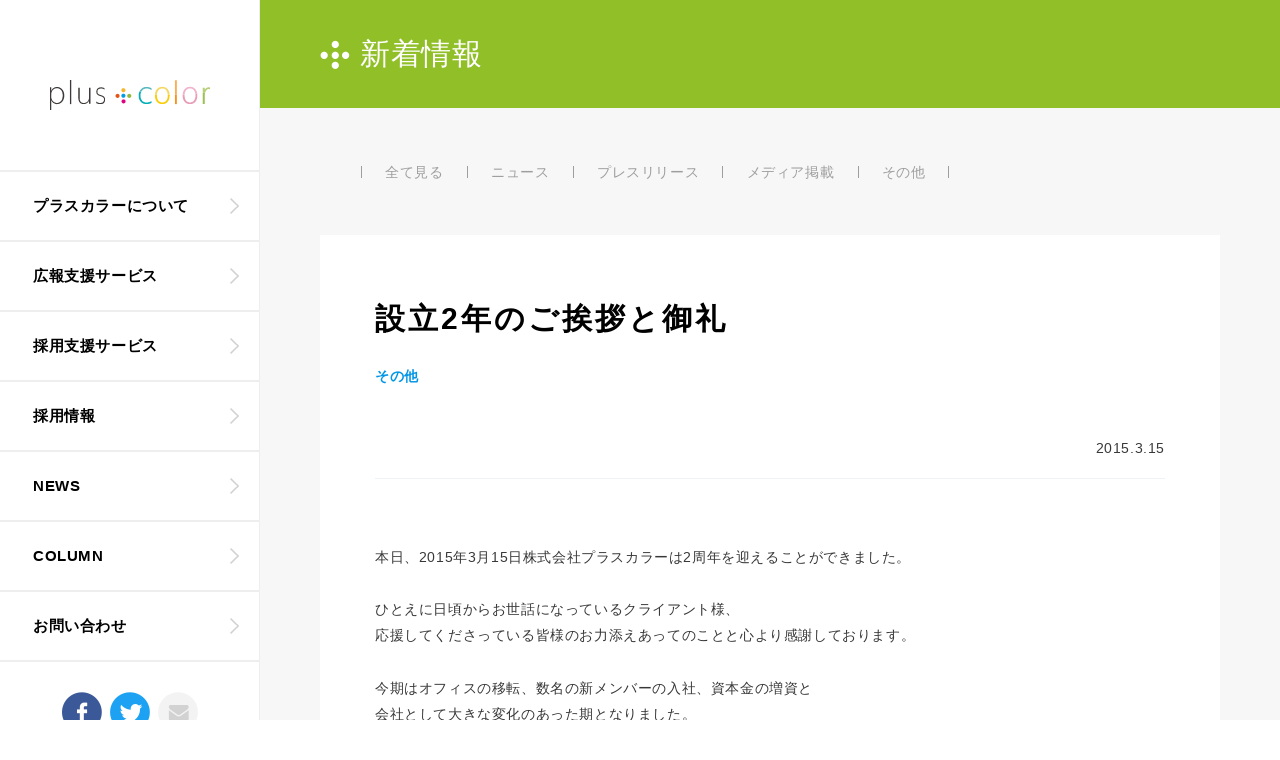

--- FILE ---
content_type: text/html; charset=UTF-8
request_url: https://pluscolor.co.jp/news/other/id-447/
body_size: 7414
content:
<!DOCTYPE html>
<html dir="ltr" lang="ja" prefix="og: https://ogp.me/ns#">
  <head prefix="og: http://ogp.me/ns# fb: http://ogp.me/ns/fb# article: http://ogp.me/ns/article#">

		<!-- Google Tag Manager -->
<!--
	<script>(function(w,d,s,l,i){w[l]=w[l]||[];w[l].push({'gtm.start':
		new Date().getTime(),event:'gtm.js'});var f=d.getElementsByTagName(s)[0],
		j=d.createElement(s),dl=l!='dataLayer'?'&l='+l:'';j.async=true;j.src=
		'https://www.googletagmanager.com/gtm.js?id='+i+dl;f.parentNode.insertBefore(j,f);
		})(window,document,'script','dataLayer','GTM-KNM6HLZ');</script>
-->
		<!-- End Google Tag Manager -->

  <meta charset="utf-8">
    

    <meta name="Keywords" content="広報,採用広報,営業広報,PR,PR会社,戦略PR,広報支援,採用支援,女性活躍,ダイバーシティ" />
    <meta http-equiv="X-UA-Compatible" content="IE=edge">
    <meta name="viewport" content="width=device-width, initial-scale=1.0">
    <meta name="format-detection" content="telephone=no">

    <!-- OG設定 start-->
    <meta name="twitter:card" content="summary_large_image">
                    <meta property="og:title" content="設立2年のご挨拶と御礼" />
        <meta property="og:type" content="article" />
        <meta property="og:url" content="https://pluscolor.co.jp/news/other/id-447/" />
        <!-- サムネイル画像があるならサムネイル画像を表示-->
                  <meta property="og:image" content="/pluscolor/wp-content/uploads/2018/11/e5e6ebee1f245910b2b4e5e23e15133a.png" />
        
             <meta property="og:site_name" content="株式会社プラスカラー | 女性活躍を目的とした広報支援会社" />

            <meta property="og:description" content="女性活躍を目的とした広報支援会社" />
           <!-- OG設定 end-->

    <link rel="SHORTCUT ICON" href="https://pluscolor.co.jp/pluscolor/wp-content/themes/pluscolor/common/images/favicon.ico">
    <link href="https://pluscolor.co.jp/pluscolor/wp-content/themes/pluscolor/common/css/owl.carousel.min.css" rel="stylesheet">
    <link href="https://pluscolor.co.jp/pluscolor/wp-content/themes/pluscolor/common/css/modaal.min.css" rel="stylesheet">
    <link href="https://pluscolor.co.jp/pluscolor/wp-content/themes/pluscolor/common/css/base.min.css" rel="stylesheet">

          <link href="https://pluscolor.co.jp/pluscolor/wp-content/themes/pluscolor/common/css/article.min.css" rel="stylesheet">
          <link href="https://fonts.googleapis.com/css?family=Pathway+Gothic+One" rel="stylesheet">
    <script src="https://pluscolor.co.jp/pluscolor/wp-content/themes/pluscolor/common/js/jquery-3.2.1.min.js"></script>
    <noscript>
      <link href="https://pluscolor.co.jp/pluscolor/wp-content/themes/pluscolor/common/css/no.js.min.css" rel="stylesheet">
    </noscript>
    <link href="https://fonts.googleapis.com/css?family=Montserrat:300,400" rel="stylesheet">
 <!-- Global site tag (gtag.js) - Google Analytics -->
	  <!---
<script async src="https://www.googletagmanager.com/gtag/js?id=UA-39717004-1"></script>
<script>
  window.dataLayer = window.dataLayer || [];
  function gtag(){dataLayer.push(arguments);}
  gtag('js', new Date());

  gtag('config', 'UA-39717004-1');

  ga('create', 'UA-86909404-2', 'auto', {'name': 'adcv'});
  ga('adcv.send', 'pageview');
</script>
-->
<!-- Global site tag (gtag.js) – Google Analytics -->
  <script async src="https://www.googletagmanager.com/gtag/js?id=G-W2DGJGCBXY"></script>
  <script>
  window.dataLayer = window.dataLayer || [];
  function gtag(){dataLayer.push(arguments);}
  gtag('js', new Date());
  gtag('config', 'G-W2DGJGCBXY');
  </script>
	
		<!-- All in One SEO 4.8.7 - aioseo.com -->
		<title>設立2年のご挨拶と御礼 | 株式会社プラスカラー</title>
	<meta name="description" content="本日、2015年3月15日株式会社プラスカラーは2周年を迎えることができました。 ひとえに日頃からお世話になっ" />
	<meta name="robots" content="max-image-preview:large" />
	<meta name="author" content="pluscolor"/>
	<link rel="canonical" href="https://pluscolor.co.jp/news/other/id-447/" />
	<meta name="generator" content="All in One SEO (AIOSEO) 4.8.7" />
		<meta property="og:locale" content="ja_JP" />
		<meta property="og:site_name" content="株式会社プラスカラー | 女性活躍を目的とした広報支援会社" />
		<meta property="og:type" content="article" />
		<meta property="og:title" content="設立2年のご挨拶と御礼 | 株式会社プラスカラー" />
		<meta property="og:description" content="本日、2015年3月15日株式会社プラスカラーは2周年を迎えることができました。 ひとえに日頃からお世話になっ" />
		<meta property="og:url" content="https://pluscolor.co.jp/news/other/id-447/" />
		<meta property="article:published_time" content="2015-03-15T01:00:08+00:00" />
		<meta property="article:modified_time" content="2018-11-06T06:31:01+00:00" />
		<meta name="twitter:card" content="summary" />
		<meta name="twitter:title" content="設立2年のご挨拶と御礼 | 株式会社プラスカラー" />
		<meta name="twitter:description" content="本日、2015年3月15日株式会社プラスカラーは2周年を迎えることができました。 ひとえに日頃からお世話になっ" />
		<script type="application/ld+json" class="aioseo-schema">
			{"@context":"https:\/\/schema.org","@graph":[{"@type":"BreadcrumbList","@id":"https:\/\/pluscolor.co.jp\/news\/other\/id-447\/#breadcrumblist","itemListElement":[{"@type":"ListItem","@id":"https:\/\/pluscolor.co.jp#listItem","position":1,"name":"\u30db\u30fc\u30e0","item":"https:\/\/pluscolor.co.jp","nextItem":{"@type":"ListItem","@id":"https:\/\/pluscolor.co.jp\/news\/#listItem","name":"\u65b0\u7740\u60c5\u5831"}},{"@type":"ListItem","@id":"https:\/\/pluscolor.co.jp\/news\/#listItem","position":2,"name":"\u65b0\u7740\u60c5\u5831","item":"https:\/\/pluscolor.co.jp\/news\/","nextItem":{"@type":"ListItem","@id":"https:\/\/pluscolor.co.jp\/news\/other\/#listItem","name":"\u305d\u306e\u4ed6"},"previousItem":{"@type":"ListItem","@id":"https:\/\/pluscolor.co.jp#listItem","name":"\u30db\u30fc\u30e0"}},{"@type":"ListItem","@id":"https:\/\/pluscolor.co.jp\/news\/other\/#listItem","position":3,"name":"\u305d\u306e\u4ed6","item":"https:\/\/pluscolor.co.jp\/news\/other\/","nextItem":{"@type":"ListItem","@id":"https:\/\/pluscolor.co.jp\/news\/other\/id-447\/#listItem","name":"\u8a2d\u7acb2\u5e74\u306e\u3054\u6328\u62f6\u3068\u5fa1\u793c"},"previousItem":{"@type":"ListItem","@id":"https:\/\/pluscolor.co.jp\/news\/#listItem","name":"\u65b0\u7740\u60c5\u5831"}},{"@type":"ListItem","@id":"https:\/\/pluscolor.co.jp\/news\/other\/id-447\/#listItem","position":4,"name":"\u8a2d\u7acb2\u5e74\u306e\u3054\u6328\u62f6\u3068\u5fa1\u793c","previousItem":{"@type":"ListItem","@id":"https:\/\/pluscolor.co.jp\/news\/other\/#listItem","name":"\u305d\u306e\u4ed6"}}]},{"@type":"Organization","@id":"https:\/\/pluscolor.co.jp\/#organization","name":"\u682a\u5f0f\u4f1a\u793e\u30d7\u30e9\u30b9\u30ab\u30e9\u30fc","description":"\u5973\u6027\u6d3b\u8e8d\u3092\u76ee\u7684\u3068\u3057\u305f\u5e83\u5831\u652f\u63f4\u4f1a\u793e","url":"https:\/\/pluscolor.co.jp\/"},{"@type":"Person","@id":"https:\/\/pluscolor.co.jp\/author\/pluscolor\/#author","url":"https:\/\/pluscolor.co.jp\/author\/pluscolor\/","name":"pluscolor","image":{"@type":"ImageObject","@id":"https:\/\/pluscolor.co.jp\/news\/other\/id-447\/#authorImage","url":"https:\/\/secure.gravatar.com\/avatar\/099acb55c367c20bc44e339e3fb336a5?s=96&d=mm&r=g","width":96,"height":96,"caption":"pluscolor"}},{"@type":"WebPage","@id":"https:\/\/pluscolor.co.jp\/news\/other\/id-447\/#webpage","url":"https:\/\/pluscolor.co.jp\/news\/other\/id-447\/","name":"\u8a2d\u7acb2\u5e74\u306e\u3054\u6328\u62f6\u3068\u5fa1\u793c | \u682a\u5f0f\u4f1a\u793e\u30d7\u30e9\u30b9\u30ab\u30e9\u30fc","description":"\u672c\u65e5\u30012015\u5e743\u670815\u65e5\u682a\u5f0f\u4f1a\u793e\u30d7\u30e9\u30b9\u30ab\u30e9\u30fc\u306f2\u5468\u5e74\u3092\u8fce\u3048\u308b\u3053\u3068\u304c\u3067\u304d\u307e\u3057\u305f\u3002 \u3072\u3068\u3048\u306b\u65e5\u9803\u304b\u3089\u304a\u4e16\u8a71\u306b\u306a\u3063","inLanguage":"ja","isPartOf":{"@id":"https:\/\/pluscolor.co.jp\/#website"},"breadcrumb":{"@id":"https:\/\/pluscolor.co.jp\/news\/other\/id-447\/#breadcrumblist"},"author":{"@id":"https:\/\/pluscolor.co.jp\/author\/pluscolor\/#author"},"creator":{"@id":"https:\/\/pluscolor.co.jp\/author\/pluscolor\/#author"},"image":{"@type":"ImageObject","url":"\/pluscolor\/wp-content\/uploads\/2018\/11\/e5e6ebee1f245910b2b4e5e23e15133a.png","@id":"https:\/\/pluscolor.co.jp\/news\/other\/id-447\/#mainImage","width":780,"height":440},"primaryImageOfPage":{"@id":"https:\/\/pluscolor.co.jp\/news\/other\/id-447\/#mainImage"},"datePublished":"2015-03-15T10:00:08+09:00","dateModified":"2018-11-06T15:31:01+09:00"},{"@type":"WebSite","@id":"https:\/\/pluscolor.co.jp\/#website","url":"https:\/\/pluscolor.co.jp\/","name":"\u682a\u5f0f\u4f1a\u793e\u30d7\u30e9\u30b9\u30ab\u30e9\u30fc","description":"\u5973\u6027\u6d3b\u8e8d\u3092\u76ee\u7684\u3068\u3057\u305f\u5e83\u5831\u652f\u63f4\u4f1a\u793e","inLanguage":"ja","publisher":{"@id":"https:\/\/pluscolor.co.jp\/#organization"}}]}
		</script>
		<!-- All in One SEO -->

<link rel='dns-prefetch' href='//s.w.org' />
<link rel='stylesheet' id='wp-block-library-css'  href='https://pluscolor.co.jp/pluscolor/wp-includes/css/dist/block-library/style.min.css?ver=6.0.11' type='text/css' media='all' />
<style id='global-styles-inline-css' type='text/css'>
body{--wp--preset--color--black: #000000;--wp--preset--color--cyan-bluish-gray: #abb8c3;--wp--preset--color--white: #ffffff;--wp--preset--color--pale-pink: #f78da7;--wp--preset--color--vivid-red: #cf2e2e;--wp--preset--color--luminous-vivid-orange: #ff6900;--wp--preset--color--luminous-vivid-amber: #fcb900;--wp--preset--color--light-green-cyan: #7bdcb5;--wp--preset--color--vivid-green-cyan: #00d084;--wp--preset--color--pale-cyan-blue: #8ed1fc;--wp--preset--color--vivid-cyan-blue: #0693e3;--wp--preset--color--vivid-purple: #9b51e0;--wp--preset--gradient--vivid-cyan-blue-to-vivid-purple: linear-gradient(135deg,rgba(6,147,227,1) 0%,rgb(155,81,224) 100%);--wp--preset--gradient--light-green-cyan-to-vivid-green-cyan: linear-gradient(135deg,rgb(122,220,180) 0%,rgb(0,208,130) 100%);--wp--preset--gradient--luminous-vivid-amber-to-luminous-vivid-orange: linear-gradient(135deg,rgba(252,185,0,1) 0%,rgba(255,105,0,1) 100%);--wp--preset--gradient--luminous-vivid-orange-to-vivid-red: linear-gradient(135deg,rgba(255,105,0,1) 0%,rgb(207,46,46) 100%);--wp--preset--gradient--very-light-gray-to-cyan-bluish-gray: linear-gradient(135deg,rgb(238,238,238) 0%,rgb(169,184,195) 100%);--wp--preset--gradient--cool-to-warm-spectrum: linear-gradient(135deg,rgb(74,234,220) 0%,rgb(151,120,209) 20%,rgb(207,42,186) 40%,rgb(238,44,130) 60%,rgb(251,105,98) 80%,rgb(254,248,76) 100%);--wp--preset--gradient--blush-light-purple: linear-gradient(135deg,rgb(255,206,236) 0%,rgb(152,150,240) 100%);--wp--preset--gradient--blush-bordeaux: linear-gradient(135deg,rgb(254,205,165) 0%,rgb(254,45,45) 50%,rgb(107,0,62) 100%);--wp--preset--gradient--luminous-dusk: linear-gradient(135deg,rgb(255,203,112) 0%,rgb(199,81,192) 50%,rgb(65,88,208) 100%);--wp--preset--gradient--pale-ocean: linear-gradient(135deg,rgb(255,245,203) 0%,rgb(182,227,212) 50%,rgb(51,167,181) 100%);--wp--preset--gradient--electric-grass: linear-gradient(135deg,rgb(202,248,128) 0%,rgb(113,206,126) 100%);--wp--preset--gradient--midnight: linear-gradient(135deg,rgb(2,3,129) 0%,rgb(40,116,252) 100%);--wp--preset--duotone--dark-grayscale: url('#wp-duotone-dark-grayscale');--wp--preset--duotone--grayscale: url('#wp-duotone-grayscale');--wp--preset--duotone--purple-yellow: url('#wp-duotone-purple-yellow');--wp--preset--duotone--blue-red: url('#wp-duotone-blue-red');--wp--preset--duotone--midnight: url('#wp-duotone-midnight');--wp--preset--duotone--magenta-yellow: url('#wp-duotone-magenta-yellow');--wp--preset--duotone--purple-green: url('#wp-duotone-purple-green');--wp--preset--duotone--blue-orange: url('#wp-duotone-blue-orange');--wp--preset--font-size--small: 13px;--wp--preset--font-size--medium: 20px;--wp--preset--font-size--large: 36px;--wp--preset--font-size--x-large: 42px;}.has-black-color{color: var(--wp--preset--color--black) !important;}.has-cyan-bluish-gray-color{color: var(--wp--preset--color--cyan-bluish-gray) !important;}.has-white-color{color: var(--wp--preset--color--white) !important;}.has-pale-pink-color{color: var(--wp--preset--color--pale-pink) !important;}.has-vivid-red-color{color: var(--wp--preset--color--vivid-red) !important;}.has-luminous-vivid-orange-color{color: var(--wp--preset--color--luminous-vivid-orange) !important;}.has-luminous-vivid-amber-color{color: var(--wp--preset--color--luminous-vivid-amber) !important;}.has-light-green-cyan-color{color: var(--wp--preset--color--light-green-cyan) !important;}.has-vivid-green-cyan-color{color: var(--wp--preset--color--vivid-green-cyan) !important;}.has-pale-cyan-blue-color{color: var(--wp--preset--color--pale-cyan-blue) !important;}.has-vivid-cyan-blue-color{color: var(--wp--preset--color--vivid-cyan-blue) !important;}.has-vivid-purple-color{color: var(--wp--preset--color--vivid-purple) !important;}.has-black-background-color{background-color: var(--wp--preset--color--black) !important;}.has-cyan-bluish-gray-background-color{background-color: var(--wp--preset--color--cyan-bluish-gray) !important;}.has-white-background-color{background-color: var(--wp--preset--color--white) !important;}.has-pale-pink-background-color{background-color: var(--wp--preset--color--pale-pink) !important;}.has-vivid-red-background-color{background-color: var(--wp--preset--color--vivid-red) !important;}.has-luminous-vivid-orange-background-color{background-color: var(--wp--preset--color--luminous-vivid-orange) !important;}.has-luminous-vivid-amber-background-color{background-color: var(--wp--preset--color--luminous-vivid-amber) !important;}.has-light-green-cyan-background-color{background-color: var(--wp--preset--color--light-green-cyan) !important;}.has-vivid-green-cyan-background-color{background-color: var(--wp--preset--color--vivid-green-cyan) !important;}.has-pale-cyan-blue-background-color{background-color: var(--wp--preset--color--pale-cyan-blue) !important;}.has-vivid-cyan-blue-background-color{background-color: var(--wp--preset--color--vivid-cyan-blue) !important;}.has-vivid-purple-background-color{background-color: var(--wp--preset--color--vivid-purple) !important;}.has-black-border-color{border-color: var(--wp--preset--color--black) !important;}.has-cyan-bluish-gray-border-color{border-color: var(--wp--preset--color--cyan-bluish-gray) !important;}.has-white-border-color{border-color: var(--wp--preset--color--white) !important;}.has-pale-pink-border-color{border-color: var(--wp--preset--color--pale-pink) !important;}.has-vivid-red-border-color{border-color: var(--wp--preset--color--vivid-red) !important;}.has-luminous-vivid-orange-border-color{border-color: var(--wp--preset--color--luminous-vivid-orange) !important;}.has-luminous-vivid-amber-border-color{border-color: var(--wp--preset--color--luminous-vivid-amber) !important;}.has-light-green-cyan-border-color{border-color: var(--wp--preset--color--light-green-cyan) !important;}.has-vivid-green-cyan-border-color{border-color: var(--wp--preset--color--vivid-green-cyan) !important;}.has-pale-cyan-blue-border-color{border-color: var(--wp--preset--color--pale-cyan-blue) !important;}.has-vivid-cyan-blue-border-color{border-color: var(--wp--preset--color--vivid-cyan-blue) !important;}.has-vivid-purple-border-color{border-color: var(--wp--preset--color--vivid-purple) !important;}.has-vivid-cyan-blue-to-vivid-purple-gradient-background{background: var(--wp--preset--gradient--vivid-cyan-blue-to-vivid-purple) !important;}.has-light-green-cyan-to-vivid-green-cyan-gradient-background{background: var(--wp--preset--gradient--light-green-cyan-to-vivid-green-cyan) !important;}.has-luminous-vivid-amber-to-luminous-vivid-orange-gradient-background{background: var(--wp--preset--gradient--luminous-vivid-amber-to-luminous-vivid-orange) !important;}.has-luminous-vivid-orange-to-vivid-red-gradient-background{background: var(--wp--preset--gradient--luminous-vivid-orange-to-vivid-red) !important;}.has-very-light-gray-to-cyan-bluish-gray-gradient-background{background: var(--wp--preset--gradient--very-light-gray-to-cyan-bluish-gray) !important;}.has-cool-to-warm-spectrum-gradient-background{background: var(--wp--preset--gradient--cool-to-warm-spectrum) !important;}.has-blush-light-purple-gradient-background{background: var(--wp--preset--gradient--blush-light-purple) !important;}.has-blush-bordeaux-gradient-background{background: var(--wp--preset--gradient--blush-bordeaux) !important;}.has-luminous-dusk-gradient-background{background: var(--wp--preset--gradient--luminous-dusk) !important;}.has-pale-ocean-gradient-background{background: var(--wp--preset--gradient--pale-ocean) !important;}.has-electric-grass-gradient-background{background: var(--wp--preset--gradient--electric-grass) !important;}.has-midnight-gradient-background{background: var(--wp--preset--gradient--midnight) !important;}.has-small-font-size{font-size: var(--wp--preset--font-size--small) !important;}.has-medium-font-size{font-size: var(--wp--preset--font-size--medium) !important;}.has-large-font-size{font-size: var(--wp--preset--font-size--large) !important;}.has-x-large-font-size{font-size: var(--wp--preset--font-size--x-large) !important;}
</style>
<link rel="https://api.w.org/" href="https://pluscolor.co.jp/wp-json/" /><link rel="alternate" type="application/json+oembed" href="https://pluscolor.co.jp/wp-json/oembed/1.0/embed?url=https%3A%2F%2Fpluscolor.co.jp%2Fnews%2Fother%2Fid-447%2F" />
<link rel="alternate" type="text/xml+oembed" href="https://pluscolor.co.jp/wp-json/oembed/1.0/embed?url=https%3A%2F%2Fpluscolor.co.jp%2Fnews%2Fother%2Fid-447%2F&#038;format=xml" />
<meta name="cdp-version" content="1.5.0" /><meta name="redi-version" content="1.2.7" />

	
	

</head>
  <body class="preload">
		<!-- Google Tag Manager (noscript) -->
	  <!---
<noscript><iframe src="https://www.googletagmanager.com/ns.html?id=GTM-KNM6HLZ"
height="0" width="0" style="display:none;visibility:hidden"></iframe></noscript>
 -->
	  <!-- End Google Tag Manager (noscript) -->
    <header>
      <div class="head_inner">
        <div class="head_fix_area">
          <a class="head_logo" href="https://pluscolor.co.jp">
                        <img class="logo_main" src="https://pluscolor.co.jp/pluscolor/wp-content/themes/pluscolor/common/images/logo-header.svg" alt="plus color" >
                    </a>
          <button class="head_menu" type="button">
            <span class="span_bar"></span>
            <span class="span_bar"></span>
            <span class="span_bar"></span>
          </button>
        </div>
        <div class="head_nav">
          <nav class="head_nav_inner">
              <ul class="nav_main">
              <!-- <li>
                <a href="https://pluscolor.co.jp">トップページ</a>
              </li> -->
              <li class="nav_has_child" ontouchstart="">
                <a href="https://pluscolor.co.jp/about/">プラスカラーについて</a>
                                <ul class="nav_main_child">
                <li class="nav_main_parent"><a class="pink" href="https://pluscolor.co.jp/about/">プラスカラーについて</a></li>
                                <li><a href="https://pluscolor.co.jp/about/message/">代表挨拶</a></li>
                                <li><a href="https://pluscolor.co.jp/about/member/">役員紹介</a></li>
                                <li><a href="https://pluscolor.co.jp/about/info/">会社概要</a></li>
                                <li><a href="https://pluscolor.co.jp/about/vision/">ミッション・ビジョン・バリュー</a></li>
                                </ul>
              </li>
              <li class="nav_has_child" ontouchstart="">
                <a href="https://pluscolor.co.jp/koho-support/">広報支援サービス</a>
                <ul class="nav_main_child">
                  <li class="nav_main_parent"><a class="orange" href="/koho-support/">広報支援サービス</a></li>
                  
                </ul>
                                <ul class="nav_main_child">
                <li class="nav_main_parent"><a class="orange" href="https://pluscolor.co.jp/service/">広報支援サービス</a></li>
                                <!-- <li><a href="https://pluscolor.co.jp/service/support/">営業支援事業</a></li> -->
                                <li><a href="/kouhoulight/">広報ライトプラン</a></li>
                <li><a href="/salespr/">営業広報</a></li>
                <li><a href="/strategic-pr-support/">経営伴走型広報支援</a></li>
                <li><a href="/pr_support/">PRサポート</a></li>
                <li><a href="/support-restaurant/">飲食店PR</a></li>
                </ul>
              </li>
              <li class="nav_has_child" ontouchstart="">
                <a href="https://pluscolor.co.jp/recruit-support/">採用支援サービス</a>
                <ul class="nav_main_child">
                  <li class="nav_main_parent"><a class="orange" href="/recruit-support/">採用支援サービス</a></li>
                  <li><a href="/recruit-support/">スカウト代行</a></li>
                  <li><a href="https://nozokimi.jp/" target="_blank">NOZOKIMI</a></li>
                  
                </ul>
              </li>
              <li class="nav_has_child" ontouchstart="">
                <a href="https://pluscolor.co.jp/recruit/">採用情報</a>
                                <ul class="nav_main_child">
                  <li class="nav_main_parent"><a class="yellow" href="https://pluscolor.co.jp/recruit/">採用情報</a></li>
                                <li><a href="https://pluscolor.co.jp/recruit/career/">スペシャリスト募集</a></li>
                                <li><a href="https://pluscolor.co.jp/recruit/newgrad/">新卒募集（プロジェクト採用）</a></li>
                                <li><a href="https://pluscolor.co.jp/recruit/intern/">学生インターン募集</a></li>
                                <li><a href="https://pluscolor.co.jp/recruit/house-work/">在宅ワーカー募集</a></li>
                                </ul>
              </li>
              <li>
                <a href="https://pluscolor.co.jp/news/">NEWS</a>
              </li>
              <li>
                <a href="/column/">COLUMN</a>
              </li>
              <li>
                <a href="https://pluscolor.co.jp/contact/">お問い合わせ</a>
              </li>
            </ul>
            <ul class="nav_sns">
              <li>
                <a href="https://www.facebook.com/pluscolor.co.jp" target="_blank">
                  <img src="https://pluscolor.co.jp/pluscolor/wp-content/themes/pluscolor/common/images/ico_sns_fb.png" alt="公式Facebookページ">
                </a>
              </li>
              <li>
                <a href="https://twitter.com/pluscolorinc" target="_blank">
                  <img src="https://pluscolor.co.jp/pluscolor/wp-content/themes/pluscolor/common/images/ico_sns_tw.png" alt="公式twitter">
                </a>
              </li>
              <li>
                <a href="https://pluscolor.co.jp/contact/">
                  <img src="https://pluscolor.co.jp/pluscolor/wp-content/themes/pluscolor/common/images/ico_sns_mail.png" alt="お問い合わせ">
                </a>
              </li>
            </ul>
          </nav>
      </div>
      </div>
    </header>
<main>
      <article class="main_article">
        <div id="head_area" class="section green">
          <div class="sec_inner">
              <p class="head_h1">新着情報</p>
          </div>
        </div>
        <div id="edit_area" class="section">

        <nav class="news_cat_list">
          <ul class="sec_inner">
          <li class="cat-item-all"><a href="https://pluscolor.co.jp/news/"><span>全て見る</span></a></li>
          <li class="cat-item-news"><a href="https://pluscolor.co.jp/news/news/">ニュース</a></li><li class="cat-item-press"><a href="https://pluscolor.co.jp/news/press/">プレスリリース</a></li><li class="cat-item-media"><a href="https://pluscolor.co.jp/news/media/">メディア掲載</a></li><li class="cat-item-other"><a href="https://pluscolor.co.jp/news/other/">その他</a></li>          </ul>
        </nav>
          <div class="sec_inner">
          <div class="edit_inner">

              <h1 class="head_news">設立2年のご挨拶と御礼</h1>
              
              <a href="https://pluscolor.co.jp/news/other/" class="head_news_cat cat-item-other">その他</a>
            <p class="head_news_date">2015.3.15</p>
            <div class="news_detail">

            <p>本日、2015年3月15日株式会社プラスカラーは2周年を迎えることができました。</p>
<p>ひとえに日頃からお世話になっているクライアント様、<br />
応援してくださっている皆様のお力添えあってのことと心より感謝しております。</p>
<p>今期はオフィスの移転、数名の新メンバーの入社、資本金の増資と<br />
会社として大きな変化のあった期となりました。<br />
３期目を迎えるにあたり、今後益々クライアント様のニーズに応えるべく、<br />
女性の採用・育成事業の強化、そして創業当初からの理念でもある<br />
『女性がキラキラと輝きながら働く社会』をロールモデルとなる女性を<br />
増やす活動を通して実現して参りたいと思います。</p>
<p>3年目のプラスカラーも引き続き、ご愛顧いただききますよう<br />
どうぞよろしくお願い致します。</p>
<p>２０１５年３月１５日<br />
株式会社プラスカラー<br />
代表取締役 　佐久間 映里</p>

            </div>
          <aside class="aside_area news_relate">
            <div class="news_relate_inner">
                <!--                                   <a href="https://pluscolor.co.jp/news/other/id-654/" class="prev_news">
                  <div class="news_relate_img hover_zoom">
                    <img class="only_pc" src="/pluscolor/common/images/sample01.jpg" alt="" title="">
                  </div>
                  <p class="news_arrow">＜ 前の記事</p>
                  <p class="relate_title only_pc">設立2年のご挨拶と御礼</p>
                </a>
                                                                    <a href="https://pluscolor.co.jp/news/news/id-461/" class="next_news">
                    <div class="news_relate_img hover_zoom">
                      <img class="only_pc" src="/pluscolor/common/images/sample01.jpg" alt="" title="">
                    </div>
                    <p class="news_arrow">次の記事 ＞</p>
                    <p class="relate_title only_pc"></p>
                  </a>
                 -->



                                	<a href="https://pluscolor.co.jp/news/other/id-654/" class="prev_news">
                    <div class="only_pc news_relate_img hover_zoom">
                      <img width="780" height="440" src="/pluscolor/wp-content/uploads/2018/11/e5e6ebee1f245910b2b4e5e23e15133a.png" class="attachment-newsthumb size-newsthumb wp-post-image" alt="" loading="lazy" />                    </div>
                    <p class="news_arrow">＜ 前の記事</p>
                    <p class="relate_title only_pc">資本金増資のお知らせ</p>
                	</a>
                                                  <a href="https://pluscolor.co.jp/news/news/id-461/" class="next_news">
                    <div class="only_pc news_relate_img hover_zoom">
                      <img width="780" height="440" src="/pluscolor/wp-content/uploads/2018/11/f64abd5f786f060ddec50206635b6e1c.png" class="attachment-newsthumb size-newsthumb wp-post-image" alt="" loading="lazy" />                    </div>
                    <p class="news_arrow">次の記事 ＞</p>
                    <p class="relate_title only_pc">プラスカラーの紹介動画を閲覧頂けるようになりました。</p>
                	</a>
                
              </div>
          </aside>
          </div>
          </div>
        </div>
      </article>

      <!--pankuzu-->
      <div class="main_article pankuzu_list">
        <div class="sec_inner inner_width">
          <!-- Breadcrumb NavXT 7.4.1 -->
<span property="itemListElement" typeof="ListItem"><a property="item" typeof="WebPage" title="株式会社プラスカラー" href="https://pluscolor.co.jp" class="home"><span property="name">TOP</span></a><meta property="position" content="1"></span> &gt;  <span property="itemListElement" typeof="ListItem"><a property="item" typeof="WebPage" title="Go to 新着情報." href="https://pluscolor.co.jp/news/" class="archive post-news-archive"><span property="name">新着情報</span></a><meta property="position" content="2"></span> &gt;  <span property="itemListElement" typeof="ListItem"><a property="item" typeof="WebPage" title="Go to the その他 新着情報カテゴリ archives." href="https://pluscolor.co.jp/news/other/" class="taxonomy news_category"><span property="name">その他</span></a><meta property="position" content="3"></span> &gt;  <span>設立2年のご挨拶と御礼</span>        </div>
      </div>

</main>
	<footer class="footer_area">
			<div class="sec_inner">
				<ul>
					<li><a href="https://pluscolor.co.jp/terms/">利用規約</a></li>
					<li><a href="https://pluscolor.co.jp/privacy/">個人情報保護方針</a></li>
				</ul>
				<p>
					<small class="copy">Copyright &copy; 株式会社プラスカラー All Rights Reserved.</small>
				</p>
			</div>
	</footer>
	<script src="https://pluscolor.co.jp/pluscolor/wp-content/themes/pluscolor/common/js/owl.carousel.min.js"></script>
	<script src="https://pluscolor.co.jp/pluscolor/wp-content/themes/pluscolor/common/js/modaal.min.js"></script>
	<script src="https://pluscolor.co.jp/pluscolor/wp-content/themes/pluscolor/common/js/custom.js"></script>
	
</body>
</html>


--- FILE ---
content_type: text/css
request_url: https://pluscolor.co.jp/pluscolor/wp-content/themes/pluscolor/common/css/article.min.css
body_size: 5185
content:
.sub_nav{background:#431e08}.sub_nav a{font-size:1.3rem;display:block;color:#fff;line-height:1em;padding:14px 0}@media screen and (max-width: 767px){.sub_nav{z-index:98}.sub_nav:after{content:"";height:41px;display:block;background:#fff}.sub_nav .sub_nav_inner{background:#431e08;position:fixed;top:55px;width:100%;z-index:98}.sub_nav .sub_nav_list{display:none}.sub_nav .sub_nav_btn span{background:url(../images/nav_arrow_down_wh.png) no-repeat center;background-size:1em;margin-left:0.7em;position:relative;top:0.15em;width:1em;height:1em;display:inline-block;transform:rotate(0deg);transition:0.3s}.sub_nav .sub_nav_btn.sub_nav_open span{transform:rotate(180deg)}.sub_nav li:before{content:"";display:block;border-top:1px solid #fff;margin:0 -5%}}@media screen and (min-width: 768px){.sub_nav{font-size:1.3rem}.sub_nav li{border-bottom:none;display:inline-block;background:url(../images/subnavi_dot.png) no-repeat right center;margin-right:4px}.sub_nav li:before{content:"";width:00%;height:4px;display:block;margin:0 auto;background:#fff0;-webkit-transition:all .3s ease-in-out;-moz-transition:all .3s ease-in-out;-ms-transition:all .3s ease-in-out;-o-transition:all .3s ease-in-out;transition:all .3s ease-in-out;transform:translate3d(0, 0, 0);position:relative;left:-4px}.sub_nav li:hover:before{background:#fff;width:100%}.sub_nav a{padding:12px 30px 16px;position:relative;left:-2px}.sub_nav .sub_nav_list{display:block !important}}.sub_nav_btn{font-weight:bold}#head_area{background:#0296e6}#head_area .head_h1{font-size:15px;padding:18px 0;line-height:1.6em;font-family:-apple-system,BlinkMacSystemFont,MyYuGothicM,"Yu Gothic",Meiryo,"Hiragino kaku Gothic ProN",sans-serif}@media screen and (min-width: 768px){#head_area .head_h1{font-weight:normal;font-size:30px;padding:30px 0}}#head_area .head_h1{background:url(../images/h1_icon.png) no-repeat left center;background-size:15px;padding-left:22px;color:#fff}@media screen and (min-width: 768px){#head_area .head_h1{background-size:30px;padding-left:40px}}#head_area.pink{background:#ff437e}#head_area.aqua{background:#20c1c6}#head_area.yellow{background:#ffb700}#head_area.orange{background:#ef510d}#head_area.blue{background:#0296e6;color:#fff}#head_area.green{background:#91bf28;color:#fff}.ie #head_area .head_h1{padding-top:40px}pre{background:#dbdbdb;color:#000;margin:25px 0 50px;padding:10px 3%;text-align:left;border-bottom:1px solid #dadada;display:none}.head_parts{font-size:30px;margin-top:100px !important;border-top:2px solid;border-bottom:2px solid}#edit_area{padding:50px 0 60px}@media screen and (min-width: 1028px){#edit_area{padding:135px 0 120px}}#edit_area{background:#f7f7f7}.edit_inner>*:first-child{margin-top:0 !important}.edit_inner>p>img{margin-top:0 !important}.edit_inner>*:last-child{margin-bottom:0 !important}.edit_inner>*:last-child p,.edit_inner>*:last-child img{margin-bottom:0 !important}.edit_inner{background:#fff;padding:45px 4% 5rem;position:relative;overflow:auto}.edit_inner.bg_none{background:none}.edit_inner.pad_none{padding-top:0;padding-left:0;padding-right:0;overflow:hidden}@media screen and (min-width: 1028px){.edit_inner{padding:60px 55px}}.edit_inner .head_02,.edit_inner .head_03,.edit_inner .head_04{color:#000}.edit_inner .head_02{font-weight:bold;font-size:16px;margin-top:6.7rem;margin-bottom:3rem}.edit_inner .head_02:after{content:"";display:block;width:100%;height:3px;background:#000;background:linear-gradient(90deg, #ff437e 0%, #ff437e 40%, #000 40%, #000 100%);margin-top:15px}@media screen and (min-width: 768px){.edit_inner .head_02{font-size:18px}.edit_inner .head_02:after{background:linear-gradient(90deg, #ff437e 0%, #ff437e 30%, #000 30%, #000 100%)}}.edit_inner .head_03{font-size:14px;margin-top:45px;margin-bottom:2.5rem;display:flex}.edit_inner .head_03:after{content:"";flex-grow:1;height:1px;background:#000;display:block;position:relative;top:10px;margin-left:2.7rem}@media screen and (min-width: 768px){.edit_inner .head_03{margin-top:60px;font-size:16px}}.edit_inner .head_04{font-size:14px;margin-top:3.6rem;font-weight:bold}@media screen and (min-width: 768px){.edit_inner .head_04{font-size:16px}}.edit_inner .head_04+p,.edit_inner .head_04+ul{margin-top:2rem}.edit_inner p,.edit_inner li,.edit_inner dd{color:#383838}.edit_inner p{display:block;margin-top:2.1rem}.edit_inner p+p,.edit_inner p+a.banner,.edit_inner a.banner+a.banner{margin-top:2.2rem}.edit_inner a,.edit_inner p{word-break:break-all}.edit_inner a{text-decoration:underline}.edit_inner a:hover{color:#ff437e}.edit_inner a.banner{text-decoration:none;overflow:hidden;display:block}.edit_inner .banner_inner{overflow:hidden}.edit_inner .banner_inner img{margin:0}.edit_inner a.banner:hover .img_cap{color:#ff437e;text-decoration:underline}.edit_inner a.banner:hover img{transform:scale(1.1);transition-duration:0.2s}.edit_inner .hover_zoom{overflow:hidden}.edit_inner .hover_zoom img{margin-top:0}.edit_inner a:hover .hover_zoom img{transform:scale(1.1);transition-duration:0.2s}.edit_inner .link{text-decoration:underline}.edit_inner .link:hover{color:#ff437e}.edit_inner img,.edit_inner .banner_inner{width:100%;display:block;margin:4.2rem auto 3.1rem;margin:4.2rem auto 0;height:auto;-webkit-transition:all .3s ease-in-out;-moz-transition:all .3s ease-in-out;-ms-transition:all .3s ease-in-out;-o-transition:all .3s ease-in-out;transition:all .3s ease-in-out;transform:translate3d(0, 0, 0)}.edit_inner .banner_inner{margin-top:0}.edit_inner .btn{margin-top:5rem;margin-bottom:5rem}.edit_inner .img_cap{position:relative;display:block;text-align:center;padding-top:0.5rem}.edit_inner .head_02+P>img,.edit_inner .head_03+P>img,.edit_inner .head_04+P>img,.edit_inner .head_02+a>.banner_inner,.edit_inner .head_03+a>.banner_inner,.edit_inner .head_04+a>.banner_inner{margin-top:0}.edit_inner p+hr{margin:5.9rem -4% 6.7rem}@media screen and (min-width: 768px){.edit_inner p+hr{margin:5.9rem 0 6.7rem}}.edit_inner hr{height:2px;background:url(../images/hr_dot.png) left;border:none;margin:6.7rem -4%}@media screen and (min-width: 768px){.edit_inner hr{margin:6.7rem 0}}.edit_inner hr+.btn{margin-top:-1.7rem}.edit_inner a:hover img{opacity:0.7}.edit_inner .border_box{margin:5rem 0;border:1px solid;padding:3%;width:calc(94% - 2px)}.edit_inner .border_box>*:first-child{margin-top:0}.edit_inner .box_height{height:100px;overflow-y:auto}.edit_inner .pink{color:#ff437e;border-color:#ff437e !important}.edit_inner .pinka,.edit_inner .pink a,.edit_inner .pink span,.edit_inner .pink dl{color:#ff437e}.edit_inner .aqua{color:#20c1c6;border-color:#20c1c6 !important}.edit_inner .aquaa,.edit_inner .aqua a,.edit_inner .aqua span,.edit_inner .aqua dl{color:#20c1c6}.edit_inner .yellow{color:#ffb700;border-color:#ffb700 !important}.edit_inner .yellowa,.edit_inner .yellow a,.edit_inner .yellow span,.edit_inner .yellow dl{color:#ffb700}.edit_inner .orange{color:#ef510d;border-color:#ef510d !important}.edit_inner .orangea,.edit_inner .orange a,.edit_inner .orange span,.edit_inner .orange dl{color:#ef510d}.edit_inner .blue{color:#0296e6;border-color:#0296e6 !important}.edit_inner .bluea,.edit_inner .blue a,.edit_inner .blue span,.edit_inner .blue dl{color:#0296e6}.edit_inner .green{color:#91bf28;border-color:#91bf28 !important}.edit_inner .greena,.edit_inner .green a,.edit_inner .green span,.edit_inner .green dl{color:#91bf28}.edit_inner .bold,.edit_inner .bold a,.edit_inner .bold span{font-weight:bold}.edit_inner ul{margin-top:2.1rem;margin-left:2em}.edit_inner ul li{list-style:disc}.edit_inner .head_03+ul{margin-top:2.2rem}.edit_inner dl.table{font-size:1px;letter-spacing:-0.5em;margin:20px 0}@media screen and (min-width: 768px){.edit_inner dl.table{margin:7rem 0 4.2rem}}.edit_inner dl.table dt,.edit_inner dl.table dd{display:inline-block;vertical-align:top;padding:20px 0;color:#000}@media screen and (min-width: 768px){.edit_inner dl.table dt,.edit_inner dl.table dd{padding:2.95rem 0}}.edit_inner dl.table dt{width:calc(33% - 2em);padding-right:2em}@media screen and (min-width: 768px){.edit_inner dl.table dt{font-size:16px}}.edit_inner dl.table dd{width:67%;position:relative}.edit_inner dl.table dd>*:first-child,.edit_inner dl.table dd>ul>li:first-child>P:first-child{margin-top:0 !important}.edit_inner dl.table dd:after,.edit_inner dl.table:before{content:"";display:block;width:100%;height:2px;background:url(../images/hr_dot.png) left}.edit_inner dl.table dd:after{position:absolute;width:149%;left:-49%;margin:20px 0}@media screen and (min-width: 768px){.edit_inner dl.table dd:after{margin:2.95rem 0}}.edit_inner dl.table dd ul{margin-top:0}.edit_inner .pad_in{padding-left:1em;padding-right:1em}.edit_inner .mb_non{margin-bottom:0}.edit_inner .mt_non{margin-top:0}.col_inner .mem_img,.mem_img{background:#fff;margin:0}.col_inner .mem_img img,.mem_img img{margin:0;transform:scale(1)}a.mem_box{display:flex;text-decoration:none}.mem_box:hover img{transform:scale(1.1);transition-duration:0.2s;transition-timing-function:ease-in-out}.mem_dl{display:flex;flex-wrap:wrap;text-align:center;margin:0;position:relative}.mem_dl dd{color:inherit}.mem_img{order:1;width:100%;overflow:hidden}.mem_img img{max-width:100%;background:#fff;margin-bottom:0}.mem_position{order:2}dd.mem_name{order:3;font-weight:bold;color:#000}dd.mem_name_en{order:4;color:#000}dd.mem_txt{order:5}.member_list{display:flex;flex-wrap:wrap}.member_list .mem_name_en,.member_list .mem_txt{display:none}.member_list .col_inner{display:flex}.member_list .mem_box{width:100%;border:2px solid}.member_list .mem_dl{text-align:center;margin:0}.member_list .mem_dl:after{content:"";bottom:0px;right:0px;border-top:36px solid transparent;border-right:36px solid;position:absolute;z-index:98}.member_list .mem_position,.member_list .mem_name{width:96%;padding:0 3%;line-height:1.5em}.member_list .mem_position{margin-bottom:5px;margin-top:25px}.member_list .mem_name{font-size:2rem;margin-bottom:2.2rem}.member_detail .col_inner{clear:both}.member_detail .mem_box{pointer-events:none !important}.member_detail .mem_dl{align-items:flex-end;width:100%}.member_detail .mem_position{text-align:left}.member_detail .mem_img{margin-bottom:2.9rem}.member_detail .mem_position{font-size:1.4rem;margin-right:2em;margin-bottom:0.5rem}.member_detail .mem_name{font-size:2.4rem;margin-right:0.5em;text-align:left}.member_detail .mem_name_en{font-size:1.2rem;text-align:left;font-family:'Montserrat', sans-serif;font-weight:bold;margin-bottom:0.75rem}@media screen and (max-width: 767px){.member_detail .mem_name_en{width:100%}}.member_detail .mem_txt{border-top:3px solid #000;text-align:left;margin-top:0.7rem;width:100%}.modal_inner.edit_inner{padding-top:15px}.modal_inner.edit_inner .modal_batsu{margin-bottom:15px}@media screen and (min-width: 768px){.modal_inner.edit_inner{padding-top:30px}.modal_inner.edit_inner .modal_batsu{margin-bottom:3rem}}@media screen and (min-width: 768px) and (max-width: 1028px){.modal_inner.edit_inner{width:500px;margin:auto}}.news_cat_list{font-size:0;overflow:hidden;margin-bottom:0px;margin-top:-25px}@media screen and (min-width: 1028px){.news_cat_list{margin-top:-84px;margin-bottom:30px}}.news_cat_list ul{text-align:left}.news_cat_list li{float:left;position:relative;padding:0 1.5%;padding-left:calc(1px + 1.5%);text-align:center;margin-bottom:20px}.news_cat_list li:after{content:"";color:#9e9e9e;position:absolute;top:50%;left:0;display:block;width:1px;height:12px;margin:-6px 0 0;background:#9e9e9e}.news_cat_list li:last-child:before{content:"";color:#9e9e9e;position:absolute;top:50%;right:0;display:block;width:1px;height:12px;margin:-6px 0 0;background:#9e9e9e}.news_cat_list a{border:1px solid #fff0;color:#9e9e9e;padding-left:10px;padding-right:10px}.news_cat_list a:hover{color:#fff;background:#ff437e}.news_cat_list .cat-item-all a:hover{background:#ff437e}.news_cat_list .cat-item-press a:hover{background:#ef510d}.news_cat_list .cat-item-news a:hover{background:#20c1c6}.news_cat_list .cat-item-media a:hover{background:#ffb700}.news_cat_list .cat-item-other a:hover{background:#0296e6}.news_cat_list .current-cat a{width:calc(100% - 2px);color:#fff}.news_cat_list .current-cat.cat-item-all a{background:#ff437e;border:1px solid #ff437e}.news_cat_list .current-cat.cat-item-all a:hover{color:#ff437e}.news_cat_list .current-cat.cat-item-press a{background:#ef510d;border:1px solid #ef510d}.news_cat_list .current-cat.cat-item-press a:hover{color:#ef510d}.news_cat_list .current-cat.cat-item-news a{background:#20c1c6;border:1px solid #20c1c6}.news_cat_list .current-cat.cat-item-news a:hover{color:#20c1c6}.news_cat_list .current-cat.cat-item-media a{background:#ffb700;border:1px solid #ffb700}.news_cat_list .current-cat.cat-item-media a:hover{color:#ffb700}.news_cat_list .current-cat.cat-item-other a{background:#0296e6;border:1px solid #0296e6}.news_cat_list .current-cat.cat-item-other a:hover{color:#0296e6}.news_cat_list .current-cat a:hover{background:none}.head_news{font-size:18px;padding-bottom:1.65rem}@media screen and (min-width: 768px){.head_news{font-size:30px}}p.head_news_sub,p.head_news_cat{display:inline}p.head_news_sub{color:#9e9e9e;font-weight:bold;position:relative;padding-right:0.6em;margin-right:0.7em}p.head_news_sub:after{content:"";height:1em;display:block;position:absolute;bottom:0.15em;width:2px;background:#9e9e9e;right:0;transform:translate(-50%, -50%);top:50%}a.head_news_cat:not(.btn){font-weight:bold;text-decoration:none}a.head_news_cat:not(.btn).cat-item-all{color:#ff437e}a.head_news_cat:not(.btn).cat-item-press{color:#ef510d}a.head_news_cat:not(.btn).cat-item-news{color:#20c1c6}a.head_news_cat:not(.btn).cat-item-media{color:#ffb700}a.head_news_cat:not(.btn).cat-item-other{color:#0296e6}.new_list_inner{margin-top:0}.new_list_inner .col_inner{margin-top:3rem !important}.new_list_inner a{text-decoration:none}.edit_inner p.news_list_cat{margin-top:1rem;font-size:1.1rem;font-weight:bold;text-decoration:none}.edit_inner p.news_list_cat.cat-item-all{color:#ff437e}.edit_inner p.news_list_cat.cat-item-press{color:#ef510d}.edit_inner p.news_list_cat.cat-item-news{color:#20c1c6}.edit_inner p.news_list_cat.cat-item-media{color:#ffb700}.edit_inner p.news_list_cat.cat-item-other{color:#0296e6}.edit_inner p.news_list_title{margin-top:0;font-weight:bold;height:3.6em;overflow:hidden}.edit_inner a:hover p.news_list_title{text-decoration:underline}.edit_inner p.news_list_date{text-align:right;margin-top:0;font-size:1.1rem}.edit_inner p.news_list_date:before{content:"- "}.pager{display:flex;justify-content:center;margin-top:5rem}.page-numbers,.newsPager_text{height:30px;display:flex;justify-content:center;align-items:center;margin:0 1.5%;font-size:1.2rem}@media screen and (min-width: 768px){.page-numbers,.newsPager_text{margin:0 10px}}.page-numbers,a.page-numbers{color:#9e9e9e;border:1px solid #9e9e9e;width:30px;font-family:-apple-system,BlinkMacSystemFont,MyYuGothicM,"Yu Gothic",Meiryo,"Hiragino kaku Gothic ProN",sans-serif}a.page-numbers:hover{color:#fff;background:#20c1c6;border:1px solid #20c1c6}a.page-numbers,a.pager_next,a.pager_prev{color:#20c1c6;text-decoration:none}.newsPager_text{color:#20c1c6;width:2.3em;font-size:1.3rem}.newsPager_text:hover{text-decoration:underline}.news_detail{border-top:1px solid #f0f3f6}@media screen and (min-width: 768px){.news_detail{padding-top:40px}}a:hover.head_news_cat:not(.btn){text-decoration:underline}p.head_news_date{text-align:right;margin-top:15px;margin-bottom:17px}@media screen and (min-width: 768px){p.head_news_date{margin-top:45px}}.news_relate{margin-top:40px}@media screen and (min-width: 768px){.news_relate{margin-top:65px;background:#f7f7f7}}.news_relate_inner{font-size:0;letter-spacing:0}.prev_news,.next_news{width:calc(50% - 40px);padding:20px;display:inline-block;vertical-align:top;position:relative}.prev_news .news_relate_img,.next_news .news_relate_img{width:48%}.prev_news .news_relate_img img,.next_news .news_relate_img img{margin:0}.prev_news p,.next_news p{font-size:14px;margin-top:1.7rem}@media screen and (min-width: 768px){.prev_news p,.next_news p{width:47%}}.prev_news .news_arrow,.next_news .news_arrow{margin-top:3px;color:#20c1c6;text-decoration:underline}.prev_news .relate_title,.next_news .relate_title{margin-top:20px;line-height:1.95rem;height:3.7rem;overflow:hidden}.prev_news:hover .relate_title,.next_news:hover .relate_title{text-decoration:underline}.prev_news .news_relate_img{float:left}.prev_news p{float:right}.next_news .news_relate_img{float:right}.next_news p{float:left}.next_news .news_arrow{text-align:right}.red{color:#ff0000;font-weight:normal;font-size:13px}#input_area{margin:0px auto}@media screen and (max-width: 767px){#input_area{margin-bottom:0px}}#input_area .error{color:#ef6565;font-size:14px;line-height:2em}#input_area .input_box{margin:20px 0 0}@media screen and (min-width: 768px){#input_area .input_box{margin:7rem 0 0}}#input_area .input_box.ninni{margin-top:60px}#input_area .input_box.ninni .h_normal{padding-top:0;margin-bottom:70px}#input_area .btn{justify-content:center;padding:0 10px;border:none;text-decoration:none;max-width:370px;width:100%;margin-top:0;border:1px solid #ff437e}#input_area .confirm_btn,#input_area .confirm_show{position:relative;margin-top:70px}#input_area .confirm_btn:after,#input_area .confirm_show:after{content:"";flex-grow:1;height:1px;background:transparent;display:block;position:absolute;top:50%;width:39.5%;right:0;transition:all .4s ease;transform:translate3d(0, 0, 0)}@media screen and (max-width: 767px){#input_area .confirm_btn:after,#input_area .confirm_show:after{width:15%}}#input_area .confirm_btn:hover:after,#input_area .confirm_show:hover:after{right:-8%}@media screen and (max-width: 767px){#input_area .confirm_btn,#input_area .confirm_show{margin-top:30px}}#input_area .btn:disabled,#input_area .btn:disabled:hover{background:#dedede;color:#9f9f9f;border:1px solid #dedede}#input_area .btn:disabled:after,#input_area .btn:disabled:hover:after{content:none}#input_area .btn:focus{outline:none}#input_area .btn_back{background:#dedede;border:1px solid #dedede;color:#000;text-align:center;margin-top:20px}#input_area dl{margin:0;color:#000}#input_area dl:last-child{border:0}@media screen and (min-width: 768px){#input_area dl{display:table;background:url(../images/hr_dot.png) left top;background-repeat-y:no-repeat;width:100%}}#input_area dt{font-size:16px;vertical-align:middle;text-align:left;font-weight:bold;border-top:#cccccc 1px solid;border-bottom:#cccccc 1px solid;display:table-cell;width:30%;border:0;background:none;padding-left:0}@media screen and (max-width: 767px){#input_area dt{width:auto;display:flex;font-size:14px;padding:0px}#input_area dt:after{content:"";flex-grow:1;height:1px;background:#000;display:block;position:relative;top:10px;margin-left:1.7rem}}#input_area dd{font-size:15px;vertical-align:middle;width:auto;padding:20px}@media screen and (max-width: 1027px){#input_area dd{padding:25px 0%;width:100%}}#input_area dd p{font-size:12px;line-height:1.8em;padding-top:10px}#input_area dd input,#input_area dd select,#input_area dd textarea{font-size:16px}#input_area dd select{-webkit-appearance:none;-moz-appearance:none;appearance:none;padding:0;margin:0;height:40px;width:auto;background:transparent;position:relative;z-index:1;padding:0 30px 0 15px;border:1px solid #cccccc;background:url(../images/select_arrow.png) right 8px center no-repeat;background-size:8px;cursor:pointer}@media screen and (max-width: 1027px){#input_area dd select{width:100%}}#input_area dd input[type=text],#input_area dd input[type="email"],#input_area dd input[type="tel"],#input_area dd input[type="number"],#input_area dd textarea{border-radius:3px;border:1px solid #cccccc;padding:10px 16px;-webkit-appearance:none;text-transform:none;display:block;width:calc(100% - 32px)}@media screen and (min-width: 1028px){#input_area dd input[type=text],#input_area dd input[type="email"],#input_area dd input[type="tel"],#input_area dd input[type="number"],#input_area dd textarea{display:table-cell}}#input_area dd input[type=radio]{box-sizing:border-box;transition:background-color 0.2s linear;position:relative;display:inline-block;margin-top:0;padding:12px 12px 12px 42px;vertical-align:middle;cursor:pointer}#input_area dd .hosoku{font-weight:bold;display:block;font-size:13px;margin-bottom:10px;margin-top:20px;line-height:1em}#input_area dd .hosoku:first-child{margin-top:0}#input_area dd .hosoku_before{padding-left:0.5em}#input_area dd .mwform-zip-field input,#input_area dd .mwform-tel-field input{width:13%;display:inline-block;margin:0 5px}@media screen and (max-width: 319px){#input_area dd .mwform-zip-field input,#input_area dd .mwform-tel-field input{margin:0}}#input_area .privacy_area{background-size:2px;padding-top:20px;background:url(../images/hr_dot.png) left top;background-repeat:repeat-x}@media screen and (max-width: 1027px){#input_area .privacy_area{padding-top:30px}}#input_area input[type="checkbox"]{margin:0 5px 0 0;position:relative;height:16px;top:3px;-webkit-transform:scale(1.5);transform:scale(1.5);margin-right:0.5em}#input_area .mwform-checkbox-field label,#input_area .mwform-radio-field label{cursor:pointer;padding:7.5px 0}#input_area .mwform-checkbox-field{display:inline-block}#input_area .mwform-checkbox-field-text{font-size:16px;font-weight:bold}#input_area .doui_check{margin:45px auto 0}.mw_wp_form_input #input_area dd.input_box_half{font-size:0}.mw_wp_form_input #input_area dd.input_box_half .input_box_inner{display:inline-block;width:47.7%}.mw_wp_form_input #input_area dd.input_box_half .input_box_inner:nth-child(2n+1){margin-right:4%}@media screen and (max-width: 767px){.mw_wp_form_input #input_area dd.input_box_half .input_box_inner{display:block;width:100%;margin-top:20px}.mw_wp_form_input #input_area dd.input_box_half .input_box_inner:first-child{margin-top:0}}.mw_wp_form_confirm .contact_step li:nth-child(2) p span:after{background:#ff437e}.confirm_show,p.confirm_show{display:none}.confirm_hide{display:block}.mw_wp_form_confirm .hosoku.confirm_hide{opacity:0}.mw_wp_form_confirm .confirm_hide{display:none !important}.mw_wp_form_confirm #input_area dd{padding-top:30px;padding-bottom:30px}.mw_wp_form_confirm .confirm_show{display:block}.mw_wp_form_confirm .input_box_inner{display:inline-block}.mw_wp_form_complete .section{padding-top:0}.mw_wp_form_complete .contact_step li:nth-child(3) p span:after{background:#ff437e}.privacy_box{margin:40px auto 0;padding:35px;background:#fff;height:170px;overflow-y:scroll;overflow-x:hidden;border:1px solid #d1d1d1}@media screen and (max-width: 1027px){.privacy_box{padding:25px 4%;margin:25px auto 0;width:auto}}.privacy_box h3,.privacy_box p{text-align:left;font-size:14px}.privacy_box h3{padding-top:30px}.privacy_box>*:first-child{padding-top:0}h2.arigato,h3.arigato,.arigato{font-family:'Pathway Gothic One', sans-serif;font-weight:normal;font-size:76px;background:url(../images/logo_simple_yl.png) no-repeat center bottom;background-size:90px;margin-bottom:30px;padding-bottom:40px}@media screen and (min-width: 1028px){h2.arigato,h3.arigato,.arigato{font-size:96px}}.arigat_txt{max-width:430px;margin:0 auto 30px}


--- FILE ---
content_type: image/svg+xml
request_url: https://pluscolor.co.jp/pluscolor/wp-content/themes/pluscolor/common/images/logo-header.svg
body_size: 2861
content:
<?xml version="1.0" encoding="utf-8"?>
<!-- Generator: Adobe Illustrator 15.0.0, SVG Export Plug-In . SVG Version: 6.00 Build 0)  -->
<!DOCTYPE svg PUBLIC "-//W3C//DTD SVG 1.1//EN" "http://www.w3.org/Graphics/SVG/1.1/DTD/svg11.dtd">
<svg version="1.1" id="レイヤー_1" xmlns="http://www.w3.org/2000/svg" xmlns:xlink="http://www.w3.org/1999/xlink" x="0px"
	 y="0px" width="160.339px" height="30.098px" viewBox="0 0 160.339 30.098" enable-background="new 0 0 160.339 30.098"
	 xml:space="preserve">
<path fill="#3E3A39" d="M1.123,20.101v9.997L0,30.062V7.334L1.123,7.37v3.763c0.681-1.43,1.421-2.411,2.22-2.939
	c1.221-0.813,2.372-1.22,3.454-1.22c2.149,0,3.938,0.794,5.365,2.381c1.426,1.587,2.14,3.675,2.14,6.263
	c0,2.587-0.714,4.675-2.14,6.263c-1.426,1.588-3.215,2.381-5.365,2.381c-1.082,0-2.232-0.407-3.454-1.22
	C2.544,22.512,1.804,21.532,1.123,20.101 M12.729,15.617c0-2.675-0.627-4.587-1.881-5.733c-1.242-1.146-2.555-1.72-3.938-1.72
	c-1.351,0-2.654,0.574-3.907,1.72C1.761,11.03,1.14,12.942,1.14,15.617c0,2.676,0.621,4.587,1.864,5.733
	c1.253,1.147,2.556,1.72,3.907,1.72c1.383,0,2.696-0.572,3.938-1.72C12.102,20.204,12.729,18.293,12.729,15.617"/>
<rect x="19.98" fill="#3E3A39" width="1.318" height="24.228"/>
<path fill="#3E3A39" d="M28.368,17.479V7.792h1.318v9.601c0,2.083,0.334,3.549,1.003,4.399c0.668,0.85,1.652,1.275,2.951,1.275
	c1.52,0,2.818-0.458,3.898-1.375c1.089-0.926,1.634-2.536,1.634-4.829v-9.07h1.318v16.048h-1.318v-3.009
	c-0.469,0.975-1.085,1.72-1.849,2.235c-1.127,0.774-2.375,1.161-3.74,1.161c-1.586,0-2.852-0.54-3.798-1.619
	C28.841,21.539,28.368,19.829,28.368,17.479"/>
<path fill="#3E3A39" d="M54.615,8.237v1.447c-0.753-0.516-1.224-0.802-1.41-0.859c-0.543-0.162-1.22-0.258-2.027-0.286
	c-1.228,0-2.191,0.301-2.89,0.902c-0.536,0.497-0.804,1.347-0.804,2.551c0,0.812,0.252,1.447,0.757,1.906
	c0.536,0.497,1.301,0.879,2.295,1.146l0.735,0.202c1.235,0.334,2.171,0.807,2.808,1.418c0.739,0.698,1.127,1.605,1.166,2.722
	c0,1.519-0.365,2.708-1.096,3.568c-0.776,0.85-2.027,1.275-3.751,1.275c-0.964,0-1.694-0.081-2.19-0.244
	c-0.599-0.21-1.228-0.463-1.889-0.759v-1.647c0.948,0.668,1.562,1.05,1.841,1.146c0.77,0.249,1.532,0.373,2.284,0.373
	c1.259,0,2.188-0.32,2.785-0.96c0.606-0.649,0.909-1.5,0.909-2.55c0-0.878-0.202-1.519-0.606-1.92
	c-0.583-0.574-1.511-1.041-2.785-1.404L50,16.046c-1.095-0.315-1.93-0.759-2.505-1.333c-0.723-0.716-1.083-1.586-1.083-2.608
	c0-1.681,0.435-2.889,1.305-3.625c0.87-0.736,1.938-1.104,3.205-1.104c1.079,0,1.825,0.071,2.237,0.215
	C53.655,7.764,54.141,7.979,54.615,8.237"/>
<path fill="#01ADB6" d="M88.826,15.569c0,2.857,0.835,5.139,2.415,6.6c1.553,1.423,3.249,2.059,5.5,2.059
	c0.193,0,0.388-0.006,0.583-0.017c0.6-0.032,1.208-0.115,1.817-0.247c0.796-0.175,1.579-0.441,2.326-0.791l0.136-0.063v-1.879
	l-0.348,0.191c-0.723,0.4-1.463,0.701-2.2,0.897c-0.722,0.203-1.461,0.306-2.2,0.306c-2.047,0-3.438-0.566-4.515-1.837
	c-1.147-1.353-1.728-3.109-1.728-5.221c0-1.591,0.333-2.944,1.006-4.107h-1.946C89.117,12.651,88.826,14.02,88.826,15.569"/>
<path fill="#58B9BE" d="M95.435,8.66c0.074-0.013,0.151-0.021,0.228-0.032c0.142-0.022,0.285-0.043,0.434-0.056
	c0.243-0.021,0.494-0.034,0.76-0.034c0.784,0,1.618,0.136,2.477,0.404c0.495,0.165,1.139,0.489,1.914,0.966l0.357,0.219V8.168
	l-0.118-0.067c-0.617-0.354-1.376-0.641-2.251-0.855c-0.874-0.224-1.714-0.336-2.493-0.336c-2.619,0-4.107,1.033-5.324,2.15
	c-0.744,0.688-1.319,1.495-1.744,2.402h1.946c0.209-0.359,0.447-0.701,0.722-1.025C93.155,9.473,94.158,8.895,95.435,8.66"/>
<path fill="#FBCD05" d="M118.013,14.74c0.013,0.238,0.021,0.479,0.021,0.728c0,2.189-0.502,3.944-1.49,5.216
	c-0.979,1.259-2.278,1.871-3.974,1.871c-1.706,0-3.01-0.612-3.988-1.873c-0.979-1.25-1.475-3.005-1.475-5.215
	c0-0.249,0.008-0.49,0.021-0.728h-1.945c-0.013,0.244-0.024,0.489-0.024,0.742c0,2.68,0.662,4.828,1.966,6.384
	c1.162,1.375,2.712,2.155,4.614,2.325c0.265,0.024,0.536,0.037,0.816,0.037c0.275,0,0.545-0.013,0.807-0.037
	c1.888-0.171,3.425-0.956,4.577-2.34c1.313-1.555,1.979-3.697,1.979-6.369c0-0.253-0.012-0.498-0.023-0.742H118.013z"/>
<path fill="#F4D863" d="M108.598,10.339c0.965-1.243,2.301-1.873,3.973-1.873c0.215,0,0.422,0.01,0.624,0.03
	c1.395,0.137,2.495,0.748,3.35,1.857c0.873,1.121,1.364,2.595,1.469,4.387h1.883c-0.118-2.247-0.771-4.106-1.955-5.526
	c-1.314-1.578-3.126-2.377-5.385-2.377c-2.27,0-4.092,0.794-5.415,2.361c-1.187,1.405-1.841,3.269-1.957,5.542h1.945
	C107.23,12.925,107.722,11.446,108.598,10.339"/>
<rect x="125.229" y="0.234" fill="#F9AD55" width="1.904" height="14.506"/>
<rect x="125.229" y="14.74" fill="#F8921F" width="1.903" height="9.488"/>
<path fill="#9CC051" d="M153.173,12.819v11.409l0.234,0v0l1.448-0.003v0l0.233,0v-8.688c0-1.129,0.138-1.996,0.345-2.704
	C154.741,12.813,153.96,12.618,153.173,12.819"/>
<path fill="#B5CE77" d="M160.183,7.477c-0.208-0.073-0.424-0.111-0.615-0.111c-0.007,0-0.012,0-0.018,0
	c-0.206-0.03-0.451-0.045-0.727-0.045c-1.093,0-2.055,0.435-2.856,1.293c-0.336,0.36-0.628,0.772-0.878,1.23V7.708l-1.916,0.003
	v5.108c0.787-0.2,1.568-0.006,2.261,0.013c0.214-0.726,0.505-1.283,0.807-1.775c0.786-1.247,1.662-2.014,2.404-2.108
	c0.072-0.007,0.142-0.011,0.209-0.01c0.225,0.002,0.425,0.05,0.575,0.087c0.232,0.069,0.416,0.149,0.541,0.239l0.369,0.26V7.533
	L160.183,7.477z"/>
<path fill="#F2B2CA" d="M136.352,10.339c0.965-1.243,2.302-1.873,3.972-1.873c0.216,0,0.422,0.01,0.626,0.03
	c1.394,0.137,2.493,0.748,3.348,1.857c0.716,0.919,1.174,2.077,1.372,3.45h1.896c-0.231-1.831-0.855-3.372-1.872-4.589
	c-1.313-1.578-3.126-2.377-5.385-2.377c-2.269,0-4.09,0.794-5.414,2.361c-1.188,1.405-1.84,3.269-1.957,5.542h1.944
	C134.984,12.925,135.476,11.446,136.352,10.339"/>
<path fill="#E99CB5" d="M145.669,13.804c0.076,0.524,0.12,1.077,0.12,1.664c0,2.189-0.502,3.944-1.492,5.216
	c-0.978,1.259-2.278,1.871-3.974,1.871c-1.704,0-3.01-0.612-3.987-1.873c-0.979-1.25-1.475-3.005-1.475-5.215
	c0-0.249,0.008-0.49,0.021-0.728h-1.944c-0.012,0.244-0.024,0.489-0.024,0.742c0,2.68,0.662,4.828,1.965,6.384
	c1.164,1.375,2.714,2.155,4.615,2.325c0.264,0.024,0.536,0.037,0.815,0.037c0.276,0,0.546-0.013,0.808-0.037
	c1.888-0.171,3.424-0.956,4.576-2.34c1.313-1.555,1.981-3.697,1.981-6.369c0-0.586-0.04-1.143-0.108-1.678H145.669z"/>
<path fill="#019DE7" d="M75.63,15.794c0,1.143-0.927,2.069-2.069,2.069s-2.069-0.926-2.069-2.069c0-1.143,0.926-2.069,2.069-2.069
	S75.63,14.652,75.63,15.794"/>
<path fill="#F7B52C" d="M75.63,10.251c0,1.143-0.927,2.069-2.069,2.069s-2.069-0.926-2.069-2.069c0-1.142,0.926-2.068,2.069-2.068
	S75.63,9.109,75.63,10.251"/>
<path fill="#E65613" d="M69.775,15.951c0,1.142-0.927,2.069-2.069,2.069c-1.142,0-2.069-0.927-2.069-2.069s0.927-2.069,2.069-2.069
	C68.848,13.882,69.775,14.809,69.775,15.951"/>
<path fill="#91BA3C" d="M81.485,15.95c0,1.143-0.927,2.069-2.069,2.069s-2.068-0.926-2.068-2.069c0-1.142,0.926-2.069,2.068-2.069
	S81.485,14.808,81.485,15.95"/>
<path fill="#E0017E" d="M75.785,21.493c0,1.143-0.926,2.069-2.068,2.069s-2.069-0.926-2.069-2.069c0-1.142,0.927-2.069,2.069-2.069
	S75.785,20.351,75.785,21.493"/>
</svg>


--- FILE ---
content_type: application/javascript
request_url: https://pluscolor.co.jp/pluscolor/wp-content/themes/pluscolor/common/js/custom.js
body_size: 3744
content:
// /*---------------------------
// ページ読み込み直後のアニメーションを無効にする
//<body class="preload">にする
// ---------------------------------*/
$(window).on('load' , function() {
  setTimeout(function(){
  $("body").removeClass("preload");
},100);
});

// /*---------------------------
// ページ遷移のアニメーション
// ---------------------------------*/
/*Andoroid　class付与*/
//ブラウザ判定
var ua = navigator.userAgent.toLowerCase();
var ver = navigator.appVersion.toLowerCase();

// IE(11以外)
var isMSIE = (ua.indexOf('msie') > -1) && (ua.indexOf('opera') == -1);
// IE11
var isIE11 = (ua.indexOf('trident/7') > -1);
// IE
var isIE = isMSIE || isIE11;
// Edge
var isEdge = (ua.indexOf('edge') > -1);

$(document).ready(function(){
  if (isIE) {
    $("body").addClass("ie");
  } else if (isEdge) {
    $("body").addClass("edge");
  }  else {
    return false;
  }
});


/*-----------------------------------
スムーズスクロール　Bootstrap用
-------------------------------------------*/

// $(function () {
//  var headerHight = 60; //ヘッダの高さ
//  $("a[href^='#']"+'a:not(".carousel-control")').click(function(){
//      var href= $(this).attr("href");
//        var target = $(href == "#" || href == "" ? 'html' : href);
//         var position = target.offset().top-headerHight; //ヘッダの高さ分位置をずらす
//      $("html, body").animate({scrollTop:position}, 550, "swing");
//         return false;
//    });
// });

$(function () {
    var headerHight = 120; //ヘッダーの高さ
    $("a[href^='#']"+'a:not(".carousel-control")').click(function(){
    // if ( !$(".fixed-header").is(":visible") ) {// 固定するクラスが見つからない(固定されていない場合は)
    //     headerHight = $(".nav").height();// スクロール後に固定されるナビの高さをヘッダーの高さにする
    // }
    var speed = 800; // スクロールの速度ミリ秒
    var href= $(this).attr("href");// アンカーの値取得
    var target = $(href == "#" || href == "" ? 'html' : href);// 移動先を取得
    var position = target.offset().top-headerHight;// 移動先を数値で取得してヘッダーの高さ分ずらす
    $('body,html').animate({scrollTop:position}, speed, 'swing');
    return false;
});
});

// page Topフェードイン・アウト
$(window).bind("scroll", function() {
  var rel = $(".totop");
  if ($(this).scrollTop() > 700) {
    rel.css('opacity', '1');
  } else {
    rel.css('opacity', '0');
  }
  scrollHeight = $(document).height(); // ドキュメントの高さ
  scrollPosition = $(window).height() + $(window).scrollTop(); //　ウィンドウの高さ+スクロールした高さ→　現在のトップからの位置
});


//途中から固定ヘッダー
// $(function() {
//   var $win = $(window),
//       $header = $(".head_inner"),
//       headerHeight = $header.outerHeight(),
//       startPos = 0;
//   $win.on('load scroll', function() {
//     var value = $(this).scrollTop();
//       if ( 26 > value ) {//25px目までは、TOP０にしない
//       $header.css('top', '0').css('position', 'relative');
//       $('.main_article').addClass('menu_start').removeClass('menu_next');
//       // $('.menu_list').css('padding-top', '65px');
//       $('.sp_nav_inner').css({"top": 89 - value  + "px"});
//     } else if ( value > startPos && value > headerHeight ) {
//       $header.css('top', '-118px').css('position', 'fixed'); //80px上にあげる
//     } else {
//       $header.css('top', '0').css('position', 'fixed');
//       $('.main_article').addClass('menu_next').removeClass('menu_start');
//       $('.sp_nav_inner').css('top', '65px');
//     }
//     startPos = value;
//   });
// });

//途中からナビゲーション
// $(function() {
//   // if($('nav').hasClass('cat_list')){
//   if($(".cat_list").length){
//   var $win = $(window),
//       $main = $('#category_area'),
//       $nav = $('.cat_list'),
//       navHeight = $nav.outerHeight(),
//       navPos = $nav.offset().top,
//       fixedClass = 'fixed';
//
//   $win.on('load scroll', function() {
//     var value = $(this).scrollTop();
//     if ( value > navPos ) {
//       $nav.addClass(fixedClass);
//       $main.css('margin-top', navHeight);
//     } else {
//       $nav.removeClass(fixedClass);
//       $main.css('margin-top', '0');
//     }
//   });
//    }
// });


//-------------------------------//
//メニュー
//--------------------------------//

//メニュー共通変数
var clickType=((window.ontouchstart!==null)?'click':'touchstart');
    head_inner= $('.head_inner');
    head_menu= $('.head_menu');
    header_bg = $('.header_bg');
    html= $('html');
    body= $('body');

//メニュー開閉(通常)
head_menu.on('click touchend', function() {
    $(this).toggleClass('open menu_batsu');
    head_inner.toggleClass('act_open');
    if($(this).hasClass('open')){
      scrollpos = $(window).scrollTop(); //高さ取得
      console.log(scrollpos);
      html.addClass('html_fix');
      body.css({'top': -scrollpos});
      head_inner.append('<div class="header_bg"></div>');//背景作成
      }else{
      html.removeClass('html_fix');
      body.css({'top': ''});
      $('.header_bg').remove();
      window.scrollTo( 0 , scrollpos );
    }
    return false;
});


//メニュー閉じる（範囲外クリック）
$(document).on('click touchend','.header_bg',function(){
    head_menu.removeClass('open menu_batsu');
    head_inner.removeClass('act_open');
    html.removeClass('html_fix');
    body.css({'top': ''});
    $('.header_bg').remove();
    window.scrollTo( 0 , scrollpos );
  return false;
  });

//メニュー開閉(ページ内リンクの場合)
  // $('.menu_bar a[href^="#"]').on('touchstart click', function() {
  //   var speed = 500;
  //   var href = $(this).attr("href");
  //   var target = $(href == "#" || href == "" ? 'html' : href);
  //   var position = target.offset().top - 0;//高さ調整
  //   $("html, body").animate({
  //     scrollTop: position
  //   }, speed, "swing");
  //   $('.menu_bar, .open_btn').removeClass("show_menu");
  //   return false;
  // });

//-------------------------------//
//２階層目の表示
//--------------------------------//

//PCでの表示
if(!navigator.userAgent.match(/(iPhone|iPad|iPod|Android)/)){
  $('.nav_has_child')
    .on('mouseenter touchstart', function(){
      $(this).children('ul.nav_main_child').addClass('act_view');
  }).on('mouseleave touchend', function(){
      $(this).children('ul.nav_main_child').removeClass('act_view');
  });
}


//スマホの表示
   if(navigator.userAgent.match(/(iPhone|iPad|iPod|Android)/)){
    $('.nav_has_child > a').on('click', function(event) {
      $(this).next('ul.nav_main_child').slideToggle(200);
      return false;
    });
   }


//-------------------------------//
//モーダル
//--------------------------------//
$('.modal_ready').on('click', function(event) {
 // $('.modal_ready').on('click',function(){
// $('body').on('click', '.modal_ready', function () {
  var $modalWin = $('#modalwin');
  var $window = $(window);
  var windowWidth = $window.width();
  if (windowWidth > 768) {
    var headerHight = 80; //PCのヘッダー高さ
  } else {
    var headerHight = 70; //SPのヘッダー高さ
  }
  var position = $(this).offset().top-headerHight; //高さ調整
  //モーダルに情報を出力
  var exbox = $(this).closest(".col_inner");//コピーする範囲を指定
  var exdetail = exbox.html();
  $('.modal_content').html(exdetail); //出力する場所を指定
  $("html, body").delay(50).animate({scrollTop:position}, 550, "swing");
  $('footer').append('<div class="modal_bg"></div>');
  $('.modal').addClass("modal_show").fadeIn(300);
  $('.modal_show').css('top',''+position+'px');
   return false;
 });
 //

//モーダル閉じる
$(document).on('click touchend','.modal_bg, .modal_batsu',function(){
    $('.modal').fadeOut(300).removeClass("modal_show");
  	$('.modal_bg').remove();
    return false;
});



  //CONTATCT ボタンhoverで背景ズーム
  $(function() {
  $('#area_contact .btn').mouseenter(function(){
      $('#area_contact').addClass('act_hover');
   })
   .mouseleave(function(){
      $('#area_contact').removeClass('act_hover');
     })
   });


  // =============================================================/
  //第２階層アコーディオン(SPのみ)
  // =============================================================/


    $('.sub_nav_btn').on('click', function(event) {
      $(this).toggleClass('sub_nav_open');
      $('.sub_nav_list').slideToggle(200);
       return false;
     });

   // $(function() {
   //   //スマホで見た時
   //   if (window.matchMedia( '(max-width: 768px)' ).matches) {　//切り替える画面サイズ
   //     //スマホで見たとき読み込ませたいコード
   //
   //     });
   //   //PCで見た時
   //   } else {
   //     //PCで見たとき表示させたいコード（今回は何も書かない）
   //   };
   //


/* =============================================================
アニメーション
 ============================================================ */
//ローディング後にアニメーション

   (function() {
       $(window).on('load', function() {
           $("body").addClass('animeon');
       });
   })();

 $(function(){
   // スクロールのファンクション
   $(".anime").addClass('ready');
   $(window).on('load scroll resize',function(){
     // それぞれのeffectに反映する
     $(".ready").each(function(){
       // effectの位置
       var Position = $(this).offset().top;
       // スクロールの量
       var scroll = $(window).scrollTop();
       // ウィンドウの高さ
       var windowHeight = $(window).height();
       // スクロールして要素が見える時(必要に応じて変更)
       if (scroll > Position - windowHeight + windowHeight/8){
         // 見えるようにする
         $(this).addClass('movin ').removeClass('deact ');
         // スクロールして要素が見えない時は以下
       } else {
         // 見えないようにする
         $(this).removeClass('movin ').addClass('deact ');
       }
     });
   });
 });

  /* =============================================================
  レスポンシブ限定
   ============================================================ */
  // $(window).on('load resize', function(){
  //     var w = $(window).width() ;
  //     var sp = 1172;
  //     if (w <= sp) { //スマホ限定
  //     } else { //PC限定
  // 		$('.play_list .owl-stage,.play_list .owl-item').removeAttr('style'); //owlカルーセル無効
  //     }
  // });
